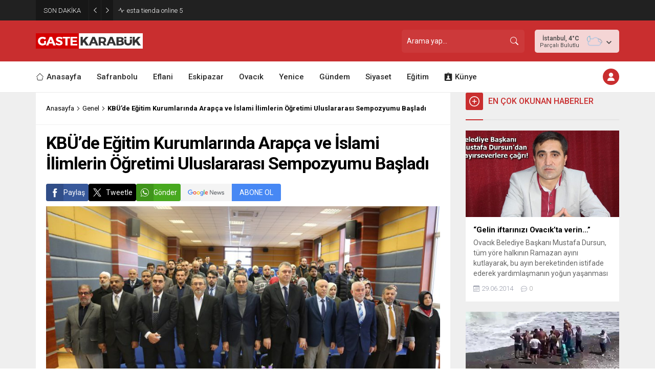

--- FILE ---
content_type: text/html; charset=UTF-8
request_url: http://gastekarabuk.com/wp-admin/admin-ajax.php
body_size: 31
content:
{"data":13}

--- FILE ---
content_type: text/html; charset=UTF-8
request_url: http://gastekarabuk.com/wp-admin/admin-ajax.php
body_size: 87
content:
{"data":{"82742":"12","62752":"5","87524":"18","92347":"2","58450":"4","73279":"3","91122":"4"}}

--- FILE ---
content_type: text/html; charset=UTF-8
request_url: http://gastekarabuk.com/wp-admin/admin-ajax.php
body_size: 40
content:
{"data":{"82742":0}}